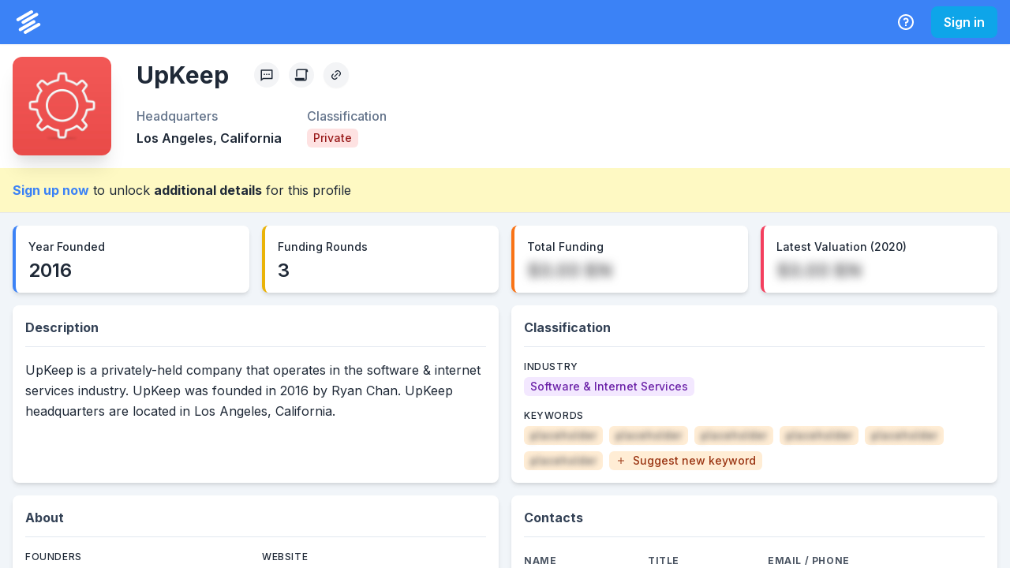

--- FILE ---
content_type: text/html; charset=utf-8
request_url: https://system.privco.com/company/upkeep_private_stock_annual_report_financials
body_size: 11334
content:
<!DOCTYPE html><html lang="en"><head><meta charSet="utf-8"/><meta name="twitter:card" content="summary_large_image"/><meta name="twitter:site" content="@PrivCo"/><meta name="twitter:creator" content="@PrivCo"/><meta property="og:type" content="website"/><meta property="og:image:width" content="1200"/><meta property="og:image:height" content="627"/><meta property="og:locale" content="en_US"/><meta property="og:site_name" content="PrivCo"/><meta name="viewport" content="width=device-width, initial-scale=1.0"/><link rel="apple-touch-icon" sizes="180x180" href="/icons/apple-touch-icon.png"/><link rel="icon" type="image/png" sizes="32x32" href="/icons/favicon-32x32.png"/><link rel="icon" type="image/png" sizes="194x194" href="/icons/favicon-194x194.png"/><link rel="icon" type="image/png" sizes="192x192" href="/icons/android-chrome-192x192.png"/><link rel="icon" type="image/png" sizes="16x16" href="/icons/favicon-16x16.png"/><link rel="manifest" href="/site.webmanifest"/><link rel="mask-icon" href="/safari-pinned-tab.svg" color="#051931"/><meta name="apple-mobile-web-app-title" content="PrivCo"/><meta name="application-name" content="PrivCo"/><meta name="msapplication-TileColor" content="#051931"/><meta name="theme-color" content="#ffffff"/><title>UpKeep Company Profile: Financials, Valuation, and Growth | PrivCo</title><meta name="robots" content="index,follow"/><meta name="description" content="UpKeep is a privately-held company that operates in the software &amp; internet services industry. UpKeep was founded in 2016 by Ryan Chan. UpKeep headquarters are located in Los Angeles, California."/><meta property="og:title" content="UpKeep Company Profile: Financials, Valuation, and Growth"/><meta property="og:description" content="UpKeep is a privately-held company that operates in the software &amp; internet services industry. UpKeep was founded in 2016 by Ryan Chan. UpKeep headquarters are located in Los Angeles, California."/><meta property="og:url" content="https://system.privco.com/company/upkeep_private_stock_annual_report_financials"/><meta property="og:image" content="/api/og?type=company&amp;name=UpKeep&amp;imageUrl=https%3A%2F%2Fimages.privco.com%2Fproduction%2F4e764ef0b515bc567c5ebf4fbb38b7b4.jpg"/><meta property="og:image:alt" content="UpKeep"/><link rel="canonical" href="https://system.privco.com/company/upkeep_private_stock_annual_report_financials"/><script type="application/ld+json">{"@context":"https://schema.org","@type":"Corporation","@id":"https://system.privco.com/company/upkeep_private_stock_annual_report_financials","url":"https://system.privco.com/company/upkeep_private_stock_annual_report_financials","logo":"https://images.privco.com/production/4e764ef0b515bc567c5ebf4fbb38b7b4.jpg","name":"UpKeep","description":"UpKeep is a privately-held company that operates in the software &amp; internet services industry. UpKeep was founded in 2016 by Ryan Chan. UpKeep headquarters are located in Los Angeles, California.","address":{"@type":"PostalAddress","addressLocality":"Los Angeles","addressRegion":"California","addressCountry":"United States"}}</script><script type="application/ld+json">{"@context":"https://schema.org","@type":"BreadcrumbList","itemListElement":[{"@type":"ListItem","position":1,"item":{"@id":"https://system.privco.com/company/upkeep_private_stock_annual_report_financials","name":"UpKeep"}}]}</script><meta name="next-head-count" content="32"/><link rel="preconnect" href="https://fonts.gstatic.com"/><link rel="stylesheet" data-href="https://fonts.googleapis.com/css2?family=Inter:wght@100;200;300;400;500;600;700;800;900&amp;display=swap"/><noscript data-n-css=""></noscript><script defer="" nomodule="" src="https://system.privco.com/_next/static/chunks/polyfills-c67a75d1b6f99dc8.js"></script><script src="https://system.privco.com/_next/static/chunks/webpack-3a651ec4403e6788.js" defer=""></script><script src="https://system.privco.com/_next/static/chunks/framework-9141d38b73bd366d.js" defer=""></script><script src="https://system.privco.com/_next/static/chunks/main-b93a3bcda36fdfee.js" defer=""></script><script src="https://system.privco.com/_next/static/chunks/pages/_app-6dd72c367afb5b6f.js" defer=""></script><script src="https://system.privco.com/_next/static/chunks/78e521c3-b6fdb4c5843c9048.js" defer=""></script><script src="https://system.privco.com/_next/static/chunks/0c428ae2-f80d7cd620e3b133.js" defer=""></script><script src="https://system.privco.com/_next/static/chunks/29107295-0fafdf3e8927f62b.js" defer=""></script><script src="https://system.privco.com/_next/static/chunks/4338-6cfd5a5458a38712.js" defer=""></script><script src="https://system.privco.com/_next/static/chunks/2346-c2635e33483cdad1.js" defer=""></script><script src="https://system.privco.com/_next/static/chunks/800-e00d81b75bb303a6.js" defer=""></script><script src="https://system.privco.com/_next/static/chunks/6905-6dcb0e58ae96b84e.js" defer=""></script><script src="https://system.privco.com/_next/static/chunks/4221-6f97c35eea9085ef.js" defer=""></script><script src="https://system.privco.com/_next/static/chunks/3072-4da9723e349dd586.js" defer=""></script><script src="https://system.privco.com/_next/static/chunks/3974-e94c3d0304d9844b.js" defer=""></script><script src="https://system.privco.com/_next/static/chunks/7190-403fade3e7ee7085.js" defer=""></script><script src="https://system.privco.com/_next/static/chunks/2991-1150eb11fef869ce.js" defer=""></script><script src="https://system.privco.com/_next/static/chunks/4883-ed840a854ab2ab7f.js" defer=""></script><script src="https://system.privco.com/_next/static/chunks/807-414293eaeff3342a.js" defer=""></script><script src="https://system.privco.com/_next/static/chunks/3006-5effafc37d279b02.js" defer=""></script><script src="https://system.privco.com/_next/static/chunks/4621-6e2ffaa23e8addad.js" defer=""></script><script src="https://system.privco.com/_next/static/chunks/5613-5cee7d3e0365e5fd.js" defer=""></script><script src="https://system.privco.com/_next/static/chunks/4648-71ab1a8925bf3bea.js" defer=""></script><script src="https://system.privco.com/_next/static/chunks/6935-d91de37d941e8e75.js" defer=""></script><script src="https://system.privco.com/_next/static/chunks/pages/company/%5Bslug%5D-5ed8252342c6003f.js" defer=""></script><script src="https://system.privco.com/_next/static/dyyL1H2RvNn8aGY7Ov_Yz/_buildManifest.js" defer=""></script><script src="https://system.privco.com/_next/static/dyyL1H2RvNn8aGY7Ov_Yz/_ssgManifest.js" defer=""></script><link rel="stylesheet" href="https://fonts.googleapis.com/css2?family=Inter:wght@100;200;300;400;500;600;700;800;900&display=swap"/></head><body style="overflow:hidden"><script id="chakra-script">!(function(){try{var a=function(c){var v="(prefers-color-scheme: dark)",h=window.matchMedia(v).matches?"dark":"light",r=c==="system"?h:c,o=document.documentElement,s=document.body,l="chakra-ui-light",d="chakra-ui-dark",i=r==="dark";return s.classList.add(i?d:l),s.classList.remove(i?l:d),o.style.colorScheme=r,o.dataset.theme=r,r},n=a,m="light",e="chakra-ui-color-mode",t=localStorage.getItem(e);t?a(t):localStorage.setItem(e,a(m))}catch(a){}})();</script><div id="__next"><style data-emotion="css-global o96fi0">:host,:root,[data-theme]{--chakra-ring-inset:var(--chakra-empty,/*!*/ /*!*/);--chakra-ring-offset-width:0px;--chakra-ring-offset-color:#fff;--chakra-ring-color:rgba(66, 153, 225, 0.6);--chakra-ring-offset-shadow:0 0 #0000;--chakra-ring-shadow:0 0 #0000;--chakra-space-x-reverse:0;--chakra-space-y-reverse:0;--chakra-colors-transparent:transparent;--chakra-colors-current:currentColor;--chakra-colors-black:#000;--chakra-colors-white:#fff;--chakra-colors-whiteAlpha-50:rgba(255, 255, 255, 0.04);--chakra-colors-whiteAlpha-100:rgba(255, 255, 255, 0.06);--chakra-colors-whiteAlpha-200:rgba(255, 255, 255, 0.08);--chakra-colors-whiteAlpha-300:rgba(255, 255, 255, 0.16);--chakra-colors-whiteAlpha-400:rgba(255, 255, 255, 0.24);--chakra-colors-whiteAlpha-500:rgba(255, 255, 255, 0.36);--chakra-colors-whiteAlpha-600:rgba(255, 255, 255, 0.48);--chakra-colors-whiteAlpha-700:rgba(255, 255, 255, 0.64);--chakra-colors-whiteAlpha-800:rgba(255, 255, 255, 0.80);--chakra-colors-whiteAlpha-900:rgba(255, 255, 255, 0.92);--chakra-colors-blackAlpha-50:rgba(0, 0, 0, 0.04);--chakra-colors-blackAlpha-100:rgba(0, 0, 0, 0.06);--chakra-colors-blackAlpha-200:rgba(0, 0, 0, 0.08);--chakra-colors-blackAlpha-300:rgba(0, 0, 0, 0.16);--chakra-colors-blackAlpha-400:rgba(0, 0, 0, 0.24);--chakra-colors-blackAlpha-500:rgba(0, 0, 0, 0.36);--chakra-colors-blackAlpha-600:rgba(0, 0, 0, 0.48);--chakra-colors-blackAlpha-700:rgba(0, 0, 0, 0.64);--chakra-colors-blackAlpha-800:rgba(0, 0, 0, 0.80);--chakra-colors-blackAlpha-900:rgba(0, 0, 0, 0.92);--chakra-colors-gray-50:#f9fafb;--chakra-colors-gray-100:#f3f4f6;--chakra-colors-gray-200:#e5e7eb;--chakra-colors-gray-300:#d1d5db;--chakra-colors-gray-400:#9ca3af;--chakra-colors-gray-500:#6b7280;--chakra-colors-gray-600:#4b5563;--chakra-colors-gray-700:#374151;--chakra-colors-gray-800:#1f2937;--chakra-colors-gray-900:#111827;--chakra-colors-red-50:#fef2f2;--chakra-colors-red-100:#fee2e2;--chakra-colors-red-200:#fecaca;--chakra-colors-red-300:#fca5a5;--chakra-colors-red-400:#f87171;--chakra-colors-red-500:#ef4444;--chakra-colors-red-600:#dc2626;--chakra-colors-red-700:#b91c1c;--chakra-colors-red-800:#991b1b;--chakra-colors-red-900:#7f1d1d;--chakra-colors-orange-50:#fff7ed;--chakra-colors-orange-100:#ffedd5;--chakra-colors-orange-200:#fed7aa;--chakra-colors-orange-300:#fdba74;--chakra-colors-orange-400:#fb923c;--chakra-colors-orange-500:#f97316;--chakra-colors-orange-600:#ea580c;--chakra-colors-orange-700:#c2410c;--chakra-colors-orange-800:#9a3412;--chakra-colors-orange-900:#7c2d12;--chakra-colors-yellow-50:#fefce8;--chakra-colors-yellow-100:#fef9c3;--chakra-colors-yellow-200:#fef08a;--chakra-colors-yellow-300:#fde047;--chakra-colors-yellow-400:#facc15;--chakra-colors-yellow-500:#eab308;--chakra-colors-yellow-600:#ca8a04;--chakra-colors-yellow-700:#a16207;--chakra-colors-yellow-800:#854d0e;--chakra-colors-yellow-900:#713f12;--chakra-colors-green-50:#f0fdf4;--chakra-colors-green-100:#dcfce7;--chakra-colors-green-200:#bbf7d0;--chakra-colors-green-300:#86efac;--chakra-colors-green-400:#4ade80;--chakra-colors-green-500:#22c55e;--chakra-colors-green-600:#16a34a;--chakra-colors-green-700:#15803d;--chakra-colors-green-800:#166534;--chakra-colors-green-900:#14532d;--chakra-colors-teal-50:#f0fdfa;--chakra-colors-teal-100:#ccfbf1;--chakra-colors-teal-200:#99f6e4;--chakra-colors-teal-300:#5eead4;--chakra-colors-teal-400:#2dd4bf;--chakra-colors-teal-500:#14b8a6;--chakra-colors-teal-600:#0d9488;--chakra-colors-teal-700:#0f766e;--chakra-colors-teal-800:#115e59;--chakra-colors-teal-900:#134e4a;--chakra-colors-blue-50:#eff6ff;--chakra-colors-blue-100:#dbeafe;--chakra-colors-blue-200:#bfdbfe;--chakra-colors-blue-300:#93c5fd;--chakra-colors-blue-400:#60a5fa;--chakra-colors-blue-500:#3b82f6;--chakra-colors-blue-600:#2563eb;--chakra-colors-blue-700:#1d4ed8;--chakra-colors-blue-800:#1e40af;--chakra-colors-blue-900:#1e3a8a;--chakra-colors-cyan-50:#ecfeff;--chakra-colors-cyan-100:#cffafe;--chakra-colors-cyan-200:#a5f3fc;--chakra-colors-cyan-300:#67e8f9;--chakra-colors-cyan-400:#22d3ee;--chakra-colors-cyan-500:#06b6d4;--chakra-colors-cyan-600:#0891b2;--chakra-colors-cyan-700:#0e7490;--chakra-colors-cyan-800:#155e75;--chakra-colors-cyan-900:#164e63;--chakra-colors-purple-50:#faf5ff;--chakra-colors-purple-100:#f3e8ff;--chakra-colors-purple-200:#e9d5ff;--chakra-colors-purple-300:#d8b4fe;--chakra-colors-purple-400:#c084fc;--chakra-colors-purple-500:#a855f7;--chakra-colors-purple-600:#9333ea;--chakra-colors-purple-700:#7e22ce;--chakra-colors-purple-800:#6b21a8;--chakra-colors-purple-900:#581c87;--chakra-colors-pink-50:#fdf2f8;--chakra-colors-pink-100:#fce7f3;--chakra-colors-pink-200:#fbcfe8;--chakra-colors-pink-300:#f9a8d4;--chakra-colors-pink-400:#f472b6;--chakra-colors-pink-500:#ec4899;--chakra-colors-pink-600:#db2777;--chakra-colors-pink-700:#be185d;--chakra-colors-pink-800:#9d174d;--chakra-colors-pink-900:#831843;--chakra-colors-linkedin-50:#E8F4F9;--chakra-colors-linkedin-100:#CFEDFB;--chakra-colors-linkedin-200:#9BDAF3;--chakra-colors-linkedin-300:#68C7EC;--chakra-colors-linkedin-400:#34B3E4;--chakra-colors-linkedin-500:#00A0DC;--chakra-colors-linkedin-600:#008CC9;--chakra-colors-linkedin-700:#0077B5;--chakra-colors-linkedin-800:#005E93;--chakra-colors-linkedin-900:#004471;--chakra-colors-facebook-50:#E8F4F9;--chakra-colors-facebook-100:#D9DEE9;--chakra-colors-facebook-200:#B7C2DA;--chakra-colors-facebook-300:#6482C0;--chakra-colors-facebook-400:#4267B2;--chakra-colors-facebook-500:#385898;--chakra-colors-facebook-600:#314E89;--chakra-colors-facebook-700:#29487D;--chakra-colors-facebook-800:#223B67;--chakra-colors-facebook-900:#1E355B;--chakra-colors-messenger-50:#D0E6FF;--chakra-colors-messenger-100:#B9DAFF;--chakra-colors-messenger-200:#A2CDFF;--chakra-colors-messenger-300:#7AB8FF;--chakra-colors-messenger-400:#2E90FF;--chakra-colors-messenger-500:#0078FF;--chakra-colors-messenger-600:#0063D1;--chakra-colors-messenger-700:#0052AC;--chakra-colors-messenger-800:#003C7E;--chakra-colors-messenger-900:#002C5C;--chakra-colors-whatsapp-50:#dffeec;--chakra-colors-whatsapp-100:#b9f5d0;--chakra-colors-whatsapp-200:#90edb3;--chakra-colors-whatsapp-300:#65e495;--chakra-colors-whatsapp-400:#3cdd78;--chakra-colors-whatsapp-500:#22c35e;--chakra-colors-whatsapp-600:#179848;--chakra-colors-whatsapp-700:#0c6c33;--chakra-colors-whatsapp-800:#01421c;--chakra-colors-whatsapp-900:#001803;--chakra-colors-twitter-50:#E5F4FD;--chakra-colors-twitter-100:#C8E9FB;--chakra-colors-twitter-200:#A8DCFA;--chakra-colors-twitter-300:#83CDF7;--chakra-colors-twitter-400:#57BBF5;--chakra-colors-twitter-500:#1DA1F2;--chakra-colors-twitter-600:#1A94DA;--chakra-colors-twitter-700:#1681BF;--chakra-colors-twitter-800:#136B9E;--chakra-colors-twitter-900:#0D4D71;--chakra-colors-telegram-50:#E3F2F9;--chakra-colors-telegram-100:#C5E4F3;--chakra-colors-telegram-200:#A2D4EC;--chakra-colors-telegram-300:#7AC1E4;--chakra-colors-telegram-400:#47A9DA;--chakra-colors-telegram-500:#0088CC;--chakra-colors-telegram-600:#007AB8;--chakra-colors-telegram-700:#006BA1;--chakra-colors-telegram-800:#005885;--chakra-colors-telegram-900:#003F5E;--chakra-colors-slate-50:#f8fafc;--chakra-colors-slate-100:#f1f5f9;--chakra-colors-slate-200:#e2e8f0;--chakra-colors-slate-300:#cbd5e1;--chakra-colors-slate-400:#94a3b8;--chakra-colors-slate-500:#64748b;--chakra-colors-slate-600:#475569;--chakra-colors-slate-700:#334155;--chakra-colors-slate-800:#1e293b;--chakra-colors-slate-900:#0f172a;--chakra-colors-zinc-50:#fafafa;--chakra-colors-zinc-100:#f4f4f5;--chakra-colors-zinc-200:#e4e4e7;--chakra-colors-zinc-300:#d4d4d8;--chakra-colors-zinc-400:#a1a1aa;--chakra-colors-zinc-500:#71717a;--chakra-colors-zinc-600:#52525b;--chakra-colors-zinc-700:#3f3f46;--chakra-colors-zinc-800:#27272a;--chakra-colors-zinc-900:#18181b;--chakra-colors-neutral-50:#fafafa;--chakra-colors-neutral-100:#f5f5f5;--chakra-colors-neutral-200:#e5e5e5;--chakra-colors-neutral-300:#d4d4d4;--chakra-colors-neutral-400:#a3a3a3;--chakra-colors-neutral-500:#737373;--chakra-colors-neutral-600:#525252;--chakra-colors-neutral-700:#404040;--chakra-colors-neutral-800:#262626;--chakra-colors-neutral-900:#171717;--chakra-colors-stone-50:#fafaf9;--chakra-colors-stone-100:#f5f5f4;--chakra-colors-stone-200:#e7e5e4;--chakra-colors-stone-300:#d6d3d1;--chakra-colors-stone-400:#a8a29e;--chakra-colors-stone-500:#78716c;--chakra-colors-stone-600:#57534e;--chakra-colors-stone-700:#44403c;--chakra-colors-stone-800:#292524;--chakra-colors-stone-900:#1c1917;--chakra-colors-amber-50:#fffbeb;--chakra-colors-amber-100:#fef3c7;--chakra-colors-amber-200:#fde68a;--chakra-colors-amber-300:#fcd34d;--chakra-colors-amber-400:#fbbf24;--chakra-colors-amber-500:#f59e0b;--chakra-colors-amber-600:#d97706;--chakra-colors-amber-700:#b45309;--chakra-colors-amber-800:#92400e;--chakra-colors-amber-900:#78350f;--chakra-colors-lime-50:#f7fee7;--chakra-colors-lime-100:#ecfccb;--chakra-colors-lime-200:#d9f99d;--chakra-colors-lime-300:#bef264;--chakra-colors-lime-400:#a3e635;--chakra-colors-lime-500:#84cc16;--chakra-colors-lime-600:#65a30d;--chakra-colors-lime-700:#4d7c0f;--chakra-colors-lime-800:#3f6212;--chakra-colors-lime-900:#365314;--chakra-colors-emerald-50:#ecfdf5;--chakra-colors-emerald-100:#d1fae5;--chakra-colors-emerald-200:#a7f3d0;--chakra-colors-emerald-300:#6ee7b7;--chakra-colors-emerald-400:#34d399;--chakra-colors-emerald-500:#10b981;--chakra-colors-emerald-600:#059669;--chakra-colors-emerald-700:#047857;--chakra-colors-emerald-800:#065f46;--chakra-colors-emerald-900:#064e3b;--chakra-colors-sky-50:#f0f9ff;--chakra-colors-sky-100:#e0f2fe;--chakra-colors-sky-200:#bae6fd;--chakra-colors-sky-300:#7dd3fc;--chakra-colors-sky-400:#38bdf8;--chakra-colors-sky-500:#0ea5e9;--chakra-colors-sky-600:#0284c7;--chakra-colors-sky-700:#0369a1;--chakra-colors-sky-800:#075985;--chakra-colors-sky-900:#0c4a6e;--chakra-colors-indigo-50:#eef2ff;--chakra-colors-indigo-100:#e0e7ff;--chakra-colors-indigo-200:#c7d2fe;--chakra-colors-indigo-300:#a5b4fc;--chakra-colors-indigo-400:#818cf8;--chakra-colors-indigo-500:#6366f1;--chakra-colors-indigo-600:#4f46e5;--chakra-colors-indigo-700:#4338ca;--chakra-colors-indigo-800:#3730a3;--chakra-colors-indigo-900:#312e81;--chakra-colors-violet-50:#f5f3ff;--chakra-colors-violet-100:#ede9fe;--chakra-colors-violet-200:#ddd6fe;--chakra-colors-violet-300:#c4b5fd;--chakra-colors-violet-400:#a78bfa;--chakra-colors-violet-500:#8b5cf6;--chakra-colors-violet-600:#7c3aed;--chakra-colors-violet-700:#6d28d9;--chakra-colors-violet-800:#5b21b6;--chakra-colors-violet-900:#4c1d95;--chakra-colors-fuchsia-50:#fdf4ff;--chakra-colors-fuchsia-100:#fae8ff;--chakra-colors-fuchsia-200:#f5d0fe;--chakra-colors-fuchsia-300:#f0abfc;--chakra-colors-fuchsia-400:#e879f9;--chakra-colors-fuchsia-500:#d946ef;--chakra-colors-fuchsia-600:#c026d3;--chakra-colors-fuchsia-700:#a21caf;--chakra-colors-fuchsia-800:#86198f;--chakra-colors-fuchsia-900:#701a75;--chakra-colors-rose-50:#fff1f2;--chakra-colors-rose-100:#ffe4e6;--chakra-colors-rose-200:#fecdd3;--chakra-colors-rose-300:#fda4af;--chakra-colors-rose-400:#fb7185;--chakra-colors-rose-500:#f43f5e;--chakra-colors-rose-600:#e11d48;--chakra-colors-rose-700:#be123c;--chakra-colors-rose-800:#9f1239;--chakra-colors-rose-900:#881337;--chakra-borders-none:0;--chakra-borders-1px:1px solid;--chakra-borders-2px:2px solid;--chakra-borders-4px:4px solid;--chakra-borders-8px:8px solid;--chakra-fonts-heading:Inter,sans-serif;--chakra-fonts-body:Inter,sans-serif;--chakra-fonts-mono:Menlo,monospace;--chakra-fontSizes-3xs:0.45rem;--chakra-fontSizes-2xs:0.625rem;--chakra-fontSizes-xs:0.75rem;--chakra-fontSizes-sm:0.875rem;--chakra-fontSizes-md:1rem;--chakra-fontSizes-lg:1.125rem;--chakra-fontSizes-xl:1.25rem;--chakra-fontSizes-2xl:1.5rem;--chakra-fontSizes-3xl:1.875rem;--chakra-fontSizes-4xl:2.25rem;--chakra-fontSizes-5xl:3rem;--chakra-fontSizes-6xl:3.75rem;--chakra-fontSizes-7xl:4.5rem;--chakra-fontSizes-8xl:6rem;--chakra-fontSizes-9xl:8rem;--chakra-fontWeights-hairline:100;--chakra-fontWeights-thin:200;--chakra-fontWeights-light:300;--chakra-fontWeights-normal:400;--chakra-fontWeights-medium:500;--chakra-fontWeights-semibold:600;--chakra-fontWeights-bold:700;--chakra-fontWeights-extrabold:800;--chakra-fontWeights-black:900;--chakra-letterSpacings-tighter:-0.05em;--chakra-letterSpacings-tight:-0.025em;--chakra-letterSpacings-normal:0;--chakra-letterSpacings-wide:0.025em;--chakra-letterSpacings-wider:0.05em;--chakra-letterSpacings-widest:0.1em;--chakra-lineHeights-3:.75rem;--chakra-lineHeights-4:1rem;--chakra-lineHeights-5:1.25rem;--chakra-lineHeights-6:1.5rem;--chakra-lineHeights-7:1.75rem;--chakra-lineHeights-8:2rem;--chakra-lineHeights-9:2.25rem;--chakra-lineHeights-10:2.5rem;--chakra-lineHeights-normal:normal;--chakra-lineHeights-none:1;--chakra-lineHeights-shorter:1.25;--chakra-lineHeights-short:1.375;--chakra-lineHeights-base:1.5;--chakra-lineHeights-tall:1.625;--chakra-lineHeights-taller:2;--chakra-radii-none:0;--chakra-radii-sm:0.125rem;--chakra-radii-base:0.25rem;--chakra-radii-md:0.375rem;--chakra-radii-lg:0.5rem;--chakra-radii-xl:0.75rem;--chakra-radii-2xl:1rem;--chakra-radii-3xl:1.5rem;--chakra-radii-full:9999px;--chakra-space-1:0.25rem;--chakra-space-2:0.5rem;--chakra-space-3:0.75rem;--chakra-space-4:1rem;--chakra-space-5:1.25rem;--chakra-space-6:1.5rem;--chakra-space-7:1.75rem;--chakra-space-8:2rem;--chakra-space-9:2.25rem;--chakra-space-10:2.5rem;--chakra-space-12:3rem;--chakra-space-14:3.5rem;--chakra-space-16:4rem;--chakra-space-20:5rem;--chakra-space-24:6rem;--chakra-space-28:7rem;--chakra-space-32:8rem;--chakra-space-36:9rem;--chakra-space-40:10rem;--chakra-space-44:11rem;--chakra-space-48:12rem;--chakra-space-52:13rem;--chakra-space-56:14rem;--chakra-space-60:15rem;--chakra-space-64:16rem;--chakra-space-72:18rem;--chakra-space-80:20rem;--chakra-space-96:24rem;--chakra-space-px:1px;--chakra-space-0-5:0.125rem;--chakra-space-1-5:0.375rem;--chakra-space-2-5:0.625rem;--chakra-space-3-5:0.875rem;--chakra-shadows-xs:0 0 0 1px rgba(0, 0, 0, 0.05);--chakra-shadows-sm:0 1px 2px 0 rgba(0, 0, 0, 0.05);--chakra-shadows-base:0 1px 3px 0 rgba(0, 0, 0, 0.1),0 1px 2px 0 rgba(0, 0, 0, 0.06);--chakra-shadows-md:0 4px 6px -1px rgba(0, 0, 0, 0.1),0 2px 4px -1px rgba(0, 0, 0, 0.06);--chakra-shadows-lg:0 10px 15px -3px rgba(0, 0, 0, 0.1),0 4px 6px -2px rgba(0, 0, 0, 0.05);--chakra-shadows-xl:0 20px 25px -5px rgba(0, 0, 0, 0.1),0 10px 10px -5px rgba(0, 0, 0, 0.04);--chakra-shadows-2xl:0 25px 50px -12px rgba(0, 0, 0, 0.25);--chakra-shadows-outline:0 0 0 3px rgba(66, 153, 225, 0.6);--chakra-shadows-inner:inset 0 2px 4px 0 rgba(0,0,0,0.06);--chakra-shadows-none:none;--chakra-shadows-dark-lg:rgba(0, 0, 0, 0.1) 0px 0px 0px 1px,rgba(0, 0, 0, 0.2) 0px 5px 10px,rgba(0, 0, 0, 0.4) 0px 15px 40px;--chakra-shadows-outline-light:0 0 0 3px rgba(147, 197, 253, 0.6);--chakra-sizes-1:0.25rem;--chakra-sizes-2:0.5rem;--chakra-sizes-3:0.75rem;--chakra-sizes-4:1rem;--chakra-sizes-5:1.25rem;--chakra-sizes-6:1.5rem;--chakra-sizes-7:1.75rem;--chakra-sizes-8:2rem;--chakra-sizes-9:2.25rem;--chakra-sizes-10:2.5rem;--chakra-sizes-12:3rem;--chakra-sizes-14:3.5rem;--chakra-sizes-16:4rem;--chakra-sizes-20:5rem;--chakra-sizes-24:6rem;--chakra-sizes-28:7rem;--chakra-sizes-32:8rem;--chakra-sizes-36:9rem;--chakra-sizes-40:10rem;--chakra-sizes-44:11rem;--chakra-sizes-48:12rem;--chakra-sizes-52:13rem;--chakra-sizes-56:14rem;--chakra-sizes-60:15rem;--chakra-sizes-64:16rem;--chakra-sizes-72:18rem;--chakra-sizes-80:20rem;--chakra-sizes-96:24rem;--chakra-sizes-px:1px;--chakra-sizes-0-5:0.125rem;--chakra-sizes-1-5:0.375rem;--chakra-sizes-2-5:0.625rem;--chakra-sizes-3-5:0.875rem;--chakra-sizes-max:max-content;--chakra-sizes-min:min-content;--chakra-sizes-full:100%;--chakra-sizes-3xs:14rem;--chakra-sizes-2xs:16rem;--chakra-sizes-xs:20rem;--chakra-sizes-sm:24rem;--chakra-sizes-md:28rem;--chakra-sizes-lg:32rem;--chakra-sizes-xl:36rem;--chakra-sizes-2xl:42rem;--chakra-sizes-3xl:48rem;--chakra-sizes-4xl:56rem;--chakra-sizes-5xl:64rem;--chakra-sizes-6xl:72rem;--chakra-sizes-7xl:80rem;--chakra-sizes-8xl:90rem;--chakra-sizes-prose:60ch;--chakra-sizes-container-sm:640px;--chakra-sizes-container-md:768px;--chakra-sizes-container-lg:1024px;--chakra-sizes-container-xl:1280px;--chakra-zIndices-hide:-1;--chakra-zIndices-auto:auto;--chakra-zIndices-base:0;--chakra-zIndices-docked:10;--chakra-zIndices-dropdown:1000;--chakra-zIndices-sticky:1100;--chakra-zIndices-banner:1200;--chakra-zIndices-overlay:1300;--chakra-zIndices-modal:1400;--chakra-zIndices-popover:1500;--chakra-zIndices-skipLink:1600;--chakra-zIndices-toast:1700;--chakra-zIndices-tooltip:1800;--chakra-transition-property-common:background-color,border-color,color,fill,stroke,opacity,box-shadow,transform;--chakra-transition-property-colors:background-color,border-color,color,fill,stroke;--chakra-transition-property-dimensions:width,height;--chakra-transition-property-position:left,right,top,bottom;--chakra-transition-property-background:background-color,background-image,background-position;--chakra-transition-easing-ease-in:cubic-bezier(0.4, 0, 1, 1);--chakra-transition-easing-ease-out:cubic-bezier(0, 0, 0.2, 1);--chakra-transition-easing-ease-in-out:cubic-bezier(0.4, 0, 0.2, 1);--chakra-transition-duration-ultra-fast:50ms;--chakra-transition-duration-faster:100ms;--chakra-transition-duration-fast:150ms;--chakra-transition-duration-normal:200ms;--chakra-transition-duration-slow:300ms;--chakra-transition-duration-slower:400ms;--chakra-transition-duration-ultra-slow:500ms;--chakra-blur-none:0;--chakra-blur-sm:4px;--chakra-blur-base:8px;--chakra-blur-md:12px;--chakra-blur-lg:16px;--chakra-blur-xl:24px;--chakra-blur-2xl:40px;--chakra-blur-3xl:64px;--chakra-breakpoints-base:0em;--chakra-breakpoints-sm:30em;--chakra-breakpoints-md:48em;--chakra-breakpoints-lg:62em;--chakra-breakpoints-xl:80em;--chakra-breakpoints-2xl:96em;}.chakra-ui-light :host:not([data-theme]),.chakra-ui-light :root:not([data-theme]),.chakra-ui-light [data-theme]:not([data-theme]),[data-theme=light] :host:not([data-theme]),[data-theme=light] :root:not([data-theme]),[data-theme=light] [data-theme]:not([data-theme]),:host[data-theme=light],:root[data-theme=light],[data-theme][data-theme=light]{--chakra-colors-chakra-body-text:var(--chakra-colors-gray-800);--chakra-colors-chakra-body-bg:var(--chakra-colors-white);--chakra-colors-chakra-border-color:var(--chakra-colors-gray-200);--chakra-colors-chakra-subtle-bg:var(--chakra-colors-gray-100);--chakra-colors-chakra-placeholder-color:var(--chakra-colors-gray-500);}.chakra-ui-dark :host:not([data-theme]),.chakra-ui-dark :root:not([data-theme]),.chakra-ui-dark [data-theme]:not([data-theme]),[data-theme=dark] :host:not([data-theme]),[data-theme=dark] :root:not([data-theme]),[data-theme=dark] [data-theme]:not([data-theme]),:host[data-theme=dark],:root[data-theme=dark],[data-theme][data-theme=dark]{--chakra-colors-chakra-body-text:var(--chakra-colors-whiteAlpha-900);--chakra-colors-chakra-body-bg:var(--chakra-colors-gray-800);--chakra-colors-chakra-border-color:var(--chakra-colors-whiteAlpha-300);--chakra-colors-chakra-subtle-bg:var(--chakra-colors-gray-700);--chakra-colors-chakra-placeholder-color:var(--chakra-colors-whiteAlpha-400);}</style><style data-emotion="css-global 3kbdol">html{line-height:1.5;-webkit-text-size-adjust:100%;font-family:system-ui,sans-serif;-webkit-font-smoothing:antialiased;text-rendering:optimizeLegibility;-moz-osx-font-smoothing:grayscale;touch-action:manipulation;}body{position:relative;min-height:100%;font-feature-settings:'kern';}*,*::before,*::after{border-width:0;border-style:solid;box-sizing:border-box;}main{display:block;}hr{border-top-width:1px;box-sizing:content-box;height:0;overflow:visible;}pre,code,kbd,samp{font-family:SFMono-Regular,Menlo,Monaco,Consolas,monospace;font-size:1em;}a{background-color:transparent;color:inherit;-webkit-text-decoration:inherit;text-decoration:inherit;}abbr[title]{border-bottom:none;-webkit-text-decoration:underline;text-decoration:underline;-webkit-text-decoration:underline dotted;-webkit-text-decoration:underline dotted;text-decoration:underline dotted;}b,strong{font-weight:bold;}small{font-size:80%;}sub,sup{font-size:75%;line-height:0;position:relative;vertical-align:baseline;}sub{bottom:-0.25em;}sup{top:-0.5em;}img{border-style:none;}button,input,optgroup,select,textarea{font-family:inherit;font-size:100%;line-height:1.15;margin:0;}button,input{overflow:visible;}button,select{text-transform:none;}button::-moz-focus-inner,[type="button"]::-moz-focus-inner,[type="reset"]::-moz-focus-inner,[type="submit"]::-moz-focus-inner{border-style:none;padding:0;}fieldset{padding:0.35em 0.75em 0.625em;}legend{box-sizing:border-box;color:inherit;display:table;max-width:100%;padding:0;white-space:normal;}progress{vertical-align:baseline;}textarea{overflow:auto;}[type="checkbox"],[type="radio"]{box-sizing:border-box;padding:0;}[type="number"]::-webkit-inner-spin-button,[type="number"]::-webkit-outer-spin-button{-webkit-appearance:none!important;}input[type="number"]{-moz-appearance:textfield;}[type="search"]{-webkit-appearance:textfield;outline-offset:-2px;}[type="search"]::-webkit-search-decoration{-webkit-appearance:none!important;}::-webkit-file-upload-button{-webkit-appearance:button;font:inherit;}details{display:block;}summary{display:-webkit-box;display:-webkit-list-item;display:-ms-list-itembox;display:list-item;}template{display:none;}[hidden]{display:none!important;}body,blockquote,dl,dd,h1,h2,h3,h4,h5,h6,hr,figure,p,pre{margin:0;}button{background:transparent;padding:0;}fieldset{margin:0;padding:0;}ol,ul{margin:0;padding:0;}textarea{resize:vertical;}button,[role="button"]{cursor:pointer;}button::-moz-focus-inner{border:0!important;}table{border-collapse:collapse;}h1,h2,h3,h4,h5,h6{font-size:inherit;font-weight:inherit;}button,input,optgroup,select,textarea{padding:0;line-height:inherit;color:inherit;}img,svg,video,canvas,audio,iframe,embed,object{display:block;}img,video{max-width:100%;height:auto;}[data-js-focus-visible] :focus:not([data-focus-visible-added]):not([data-focus-visible-disabled]){outline:none;box-shadow:none;}select::-ms-expand{display:none;}:root{--chakra-vh:100vh;}@supports (height: -webkit-fill-available){:root{--chakra-vh:-webkit-fill-available;}}@supports (height: -moz-fill-available){:root{--chakra-vh:-moz-fill-available;}}@supports (height: 100dvh){:root{--chakra-vh:100dvh;}}</style><style data-emotion="css-global dejr9z">body{font-family:var(--chakra-fonts-body);color:var(--chakra-colors-chakra-body-text);background:var(--chakra-colors-chakra-body-bg);transition-property:background-color;transition-duration:var(--chakra-transition-duration-normal);line-height:var(--chakra-lineHeights-base);}*::-webkit-input-placeholder{color:var(--chakra-colors-chakra-placeholder-color);}*::-moz-placeholder{color:var(--chakra-colors-chakra-placeholder-color);}*:-ms-input-placeholder{color:var(--chakra-colors-chakra-placeholder-color);}*::placeholder{color:var(--chakra-colors-chakra-placeholder-color);}*,*::before,::after{border-color:var(--chakra-colors-chakra-border-color);word-wrap:break-word;}html,body,#__next{height:100%;width:100%;overflow:hidden;}.mapboxgl-ctrl-attrib-button{display:none;}.card-table-body .card-tr:hover td{background:var(--chakra-colors-blue-50);}input[type='search']::-webkit-input-placeholder{text-overflow:ellipsis;}input[type='search']::-moz-placeholder{text-overflow:ellipsis;}input[type='search']:-ms-input-placeholder{text-overflow:ellipsis;}input[type='search'][placeholder],input[type='search']::placeholder{text-overflow:ellipsis;}input[type='search']::-webkit-search-decoration{-webkit-appearance:none;}input[type='search']::-webkit-search-results-button{-webkit-appearance:none;}input[type='search']::-webkit-search-results-decoration{-webkit-appearance:none;}input[type='search']::-webkit-search-cancel-button{-webkit-appearance:none;cursor:pointer;height:14px;width:14px;background-image:url('/icons/clear-input-icon.svg');}</style><style data-emotion="css 1818ing">.css-1818ing{display:grid;grid-gap:0px;grid-template-rows:56px 1fr;grid-template-columns:1fr;height:100%;overflow:hidden;}</style><div class="app-layout css-1818ing"><style data-emotion="css 1lj09wf">.css-1lj09wf{display:-webkit-box;display:-webkit-flex;display:-ms-flexbox;display:flex;-webkit-align-items:center;-webkit-box-align:center;-ms-flex-align:center;align-items:center;-webkit-flex-direction:row;-ms-flex-direction:row;flex-direction:row;background:var(--chakra-colors-blue-500);box-shadow:var(--chakra-shadows-sm);z-index:5;-webkit-padding-start:var(--chakra-space-2);padding-inline-start:var(--chakra-space-2);-webkit-padding-end:var(--chakra-space-2);padding-inline-end:var(--chakra-space-2);}.css-1lj09wf>*:not(style)~*:not(style){margin-top:0px;-webkit-margin-end:0px;margin-inline-end:0px;margin-bottom:0px;-webkit-margin-start:var(--chakra-space-2);margin-inline-start:var(--chakra-space-2);}@media screen and (min-width: 30em){.css-1lj09wf>*:not(style)~*:not(style){-webkit-margin-start:var(--chakra-space-3);margin-inline-start:var(--chakra-space-3);}}@media screen and (min-width: 30em){.css-1lj09wf{-webkit-padding-start:var(--chakra-space-2);padding-inline-start:var(--chakra-space-2);-webkit-padding-end:var(--chakra-space-2);padding-inline-end:var(--chakra-space-2);}}@media screen and (min-width: 48em){.css-1lj09wf{-webkit-padding-start:var(--chakra-space-4);padding-inline-start:var(--chakra-space-4);-webkit-padding-end:var(--chakra-space-4);padding-inline-end:var(--chakra-space-4);}}</style><header class="chakra-stack css-1lj09wf" data-cy="app-header"><style data-emotion="css feql6b">.css-feql6b{display:-webkit-box;display:-webkit-flex;display:-ms-flexbox;display:flex;-webkit-align-items:center;-webkit-box-align:center;-ms-flex-align:center;align-items:center;-webkit-box-pack:center;-ms-flex-pack:center;-webkit-justify-content:center;justify-content:center;height:var(--chakra-sizes-10);width:var(--chakra-sizes-10);outline:2px solid transparent;outline-offset:2px;border-radius:var(--chakra-radii-md);-webkit-transition:0.2s all;transition:0.2s all;-webkit-flex:0 0 auto;-ms-flex:0 0 auto;flex:0 0 auto;}.css-feql6b:hover,.css-feql6b[data-hover]{background:var(--chakra-colors-blackAlpha-300);}.css-feql6b:active,.css-feql6b[data-active]{background:var(--chakra-colors-blackAlpha-400);}.css-feql6b:focus,.css-feql6b[data-focus]{box-shadow:var(--chakra-shadows-outline-light);}</style><a aria-label="PrivCo Home" class="css-feql6b" href="/"><style data-emotion="css 1qqs3lu">.css-1qqs3lu{display:inline-block;line-height:1em;-webkit-flex-shrink:0;-ms-flex-negative:0;flex-shrink:0;color:var(--chakra-colors-white);vertical-align:middle;fill:currentColor;height:var(--chakra-sizes-8);width:var(--chakra-sizes-8);}</style><svg viewBox="0 0 254 251" focusable="false" class="chakra-icon css-1qqs3lu"><title>PrivCo Logo</title><path d="M150.102 8.282L14.187 86.752c-7.81 4.51-10.487 14.495-5.98 22.303 4.509 7.808 14.495 10.482 22.305 5.973l135.915-78.47c7.81-4.51 10.487-14.495 5.979-22.303-4.508-7.808-14.494-10.482-22.304-5.973zM202.096 34.76L66.182 113.228c-7.81 4.51-10.488 14.495-5.98 22.303 4.509 7.808 14.495 10.482 22.305 5.973l135.914-78.47c7.811-4.51 10.488-14.495 5.98-22.303-4.508-7.808-14.494-10.482-22.305-5.973zM173.3 107.892l-135.914 78.47c-7.81 4.509-10.488 14.494-5.98 22.303 4.508 7.808 14.494 10.482 22.305 5.972l135.914-78.47c7.81-4.509 10.487-14.494 5.979-22.302-4.508-7.809-14.494-10.483-22.304-5.973zM223.499 135.406l-135.914 78.47c-7.81 4.509-10.487 14.495-5.98 22.303 4.508 7.808 14.495 10.482 22.305 5.973l135.914-78.47c7.811-4.51 10.488-14.495 5.98-22.303-4.508-7.808-14.494-10.482-22.305-5.973z"></path></svg></a><style data-emotion="css jm44kl">.css-jm44kl{-webkit-flex:1;-ms-flex:1;flex:1;justify-self:stretch;-webkit-align-self:stretch;-ms-flex-item-align:stretch;align-self:stretch;margin:0!important;}</style><div class="css-jm44kl"></div><style data-emotion="css 129t84s">.css-129t84s{display:-webkit-box;display:-webkit-flex;display:-ms-flexbox;display:flex;-webkit-align-items:center;-webkit-box-align:center;-ms-flex-align:center;align-items:center;-webkit-box-pack:center;-ms-flex-pack:center;-webkit-justify-content:center;justify-content:center;height:40px;width:40px;border-radius:var(--chakra-radii-md);margin-left:var(--chakra-space-2);-webkit-flex:0 0 auto;-ms-flex:0 0 auto;flex:0 0 auto;outline:2px solid transparent;outline-offset:2px;}.css-129t84s:focus,.css-129t84s[data-focus]{box-shadow:var(--chakra-shadows-outline-light);background:var(--chakra-colors-blue-600);}</style><button role="button" aria-label="Open Menu" class="css-129t84s"><style data-emotion="css 59v47b">.css-59v47b{display:inline-block;line-height:1em;-webkit-flex-shrink:0;-ms-flex-negative:0;flex-shrink:0;color:var(--chakra-colors-white);height:32px;width:32px;}</style><svg stroke="currentColor" fill="currentColor" stroke-width="0" viewBox="0 0 24 24" focusable="false" class="chakra-icon css-59v47b" height="1em" width="1em" xmlns="http://www.w3.org/2000/svg"><g><path fill="none" d="M0 0h24v24H0z"></path><path d="M3 4h18v2H3V4zm0 7h18v2H3v-2zm0 7h18v2H3v-2z"></path></g></svg></button></header><style data-emotion="css tlestj">.css-tlestj{background:var(--chakra-colors-slate-100);overflow:auto;}</style><main class="css-tlestj"><style data-emotion="css 4k0u58">.css-4k0u58{background:var(--chakra-colors-white);-webkit-flex-direction:column;-ms-flex-direction:column;flex-direction:column;height:100%;overflow-y:auto;}</style><style data-emotion="css 89eza5">.css-89eza5{display:-webkit-box;display:-webkit-flex;display:-ms-flexbox;display:flex;background:var(--chakra-colors-white);-webkit-flex-direction:column;-ms-flex-direction:column;flex-direction:column;height:100%;overflow-y:auto;}</style><div class="css-89eza5"><header class="css-0"><style data-emotion="css lyimn6">.css-lyimn6{width:100%;-webkit-margin-start:auto;margin-inline-start:auto;-webkit-margin-end:auto;margin-inline-end:auto;-webkit-padding-start:var(--chakra-space-4);padding-inline-start:var(--chakra-space-4);-webkit-padding-end:var(--chakra-space-4);padding-inline-end:var(--chakra-space-4);max-width:var(--chakra-sizes-8xl);}</style><div class="chakra-container css-lyimn6"><style data-emotion="css 1te0zdz">.css-1te0zdz{display:grid;grid-template-areas:"logo name" "stats stats";grid-row-gap:var(--chakra-space-4);grid-column-gap:var(--chakra-space-8);grid-template-columns:auto 1fr;width:100%;padding-top:var(--chakra-space-4);padding-bottom:var(--chakra-space-4);}@media screen and (min-width: 30em){.css-1te0zdz{grid-template-areas:"logo name" "logo stats";}}</style><div class="css-1te0zdz"><style data-emotion="css 1o8lkyg">.css-1o8lkyg{grid-area:logo;position:relative;height:100px;width:100px;border-radius:var(--chakra-radii-lg);overflow:hidden;box-shadow:var(--chakra-shadows-xl);z-index:4;-webkit-flex-shrink:0;-ms-flex-negative:0;flex-shrink:0;}@media screen and (min-width: 30em){.css-1o8lkyg{height:125px;width:125px;border-radius:var(--chakra-radii-xl);}}</style><div role="group" class="css-1o8lkyg"><style data-emotion="css 1uds6oo">.css-1uds6oo{height:100%;width:100%;position:relative;}</style><div class="css-1uds6oo"><style data-emotion="css 6cnn7x">.css-6cnn7x{object-fit:fill;}</style><img alt="UpKeep logo" src="https://images.privco.com/production/4e764ef0b515bc567c5ebf4fbb38b7b4.jpg" class="chakra-image css-6cnn7x"/></div></div><style data-emotion="css ao3zye">.css-ao3zye{display:-webkit-box;display:-webkit-flex;display:-ms-flexbox;display:flex;-webkit-align-items:start;-webkit-box-align:start;-ms-flex-align:start;align-items:start;-webkit-flex-direction:column;-ms-flex-direction:column;flex-direction:column;grid-area:name;max-width:100%;}.css-ao3zye>*:not(style)~*:not(style){margin-top:var(--chakra-space-4);-webkit-margin-end:0px;margin-inline-end:0px;margin-bottom:0px;-webkit-margin-start:0px;margin-inline-start:0px;}@media screen and (min-width: 30em){.css-ao3zye>*:not(style)~*:not(style){margin-top:var(--chakra-space-8);}}@media screen and (min-width: 30em){.css-ao3zye{-webkit-align-items:center;-webkit-box-align:center;-ms-flex-align:center;align-items:center;-webkit-flex-direction:row;-ms-flex-direction:row;flex-direction:row;}.css-ao3zye>*:not(style)~*:not(style){margin-top:0px;-webkit-margin-end:0px;margin-inline-end:0px;margin-bottom:0px;-webkit-margin-start:var(--chakra-space-4);margin-inline-start:var(--chakra-space-4);}@media screen and (min-width: 30em){.css-ao3zye>*:not(style)~*:not(style){-webkit-margin-start:var(--chakra-space-8);margin-inline-start:var(--chakra-space-8);}}}</style><div class="chakra-stack css-ao3zye"><style data-emotion="css 1jb3vzl">.css-1jb3vzl{font-family:var(--chakra-fonts-heading);font-weight:var(--chakra-fontWeights-bold);font-size:var(--chakra-fontSizes-2xl);line-height:1.33;}@media screen and (min-width: 48em){.css-1jb3vzl{font-size:var(--chakra-fontSizes-3xl);line-height:1.2;}}</style><h1 class="chakra-heading css-1jb3vzl">UpKeep</h1><style data-emotion="css 18clpby">.css-18clpby{display:-webkit-inline-box;display:-webkit-inline-flex;display:-ms-inline-flexbox;display:inline-flex;}.css-18clpby>*:not(style)~*:not(style){-webkit-margin-start:var(--chakra-space-3);margin-inline-start:var(--chakra-space-3);}</style><div role="group" class="chakra-button__group css-18clpby" data-orientation="horizontal"><style data-emotion="css 12ge78p">.css-12ge78p{display:-webkit-inline-box;display:-webkit-inline-flex;display:-ms-inline-flexbox;display:inline-flex;-webkit-appearance:none;-moz-appearance:none;-ms-appearance:none;appearance:none;-webkit-align-items:center;-webkit-box-align:center;-ms-flex-align:center;align-items:center;-webkit-box-pack:center;-ms-flex-pack:center;-webkit-justify-content:center;justify-content:center;-webkit-user-select:none;-moz-user-select:none;-ms-user-select:none;user-select:none;position:relative;white-space:nowrap;vertical-align:middle;outline:2px solid transparent;outline-offset:2px;line-height:1.2;border-radius:var(--chakra-radii-full);font-weight:var(--chakra-fontWeights-semibold);transition-property:var(--chakra-transition-property-common);transition-duration:var(--chakra-transition-duration-normal);-webkit-flex-shrink:0;-ms-flex-negative:0;flex-shrink:0;height:var(--chakra-sizes-8);min-width:var(--chakra-sizes-8);font-size:var(--chakra-fontSizes-sm);-webkit-padding-start:var(--chakra-space-3);padding-inline-start:var(--chakra-space-3);-webkit-padding-end:var(--chakra-space-3);padding-inline-end:var(--chakra-space-3);background:var(--chakra-colors-gray-100);padding:0px;}.css-12ge78p:focus-visible,.css-12ge78p[data-focus-visible]{box-shadow:var(--chakra-shadows-outline);}.css-12ge78p:disabled,.css-12ge78p[disabled],.css-12ge78p[aria-disabled=true],.css-12ge78p[data-disabled]{opacity:0.4;cursor:not-allowed;box-shadow:var(--chakra-shadows-none);}.css-12ge78p:hover,.css-12ge78p[data-hover]{background:var(--chakra-colors-gray-200);}.css-12ge78p:hover:disabled,.css-12ge78p[data-hover]:disabled,.css-12ge78p:hover[disabled],.css-12ge78p[data-hover][disabled],.css-12ge78p:hover[aria-disabled=true],.css-12ge78p[data-hover][aria-disabled=true],.css-12ge78p:hover[data-disabled],.css-12ge78p[data-hover][data-disabled]{background:var(--chakra-colors-gray-100);}.css-12ge78p:active,.css-12ge78p[data-active]{background:var(--chakra-colors-gray-300);}.css-12ge78p:focus,.css-12ge78p[data-focus]{z-index:1;}</style><button type="button" class="chakra-button css-12ge78p" aria-label="Profile Feedback"><svg stroke="currentColor" fill="currentColor" stroke-width="0" viewBox="0 0 24 24" aria-hidden="true" focusable="false" height="18px" width="18px" xmlns="http://www.w3.org/2000/svg"><g><path fill="none" d="M0 0h24v24H0z"></path><path d="M6.455 19L2 22.5V4a1 1 0 0 1 1-1h18a1 1 0 0 1 1 1v14a1 1 0 0 1-1 1H6.455zm-.692-2H20V5H4v13.385L5.763 17zM11 10h2v2h-2v-2zm-4 0h2v2H7v-2zm8 0h2v2h-2v-2z"></path></g></svg></button><button type="button" class="chakra-button css-12ge78p" aria-label="Create Citation"><svg stroke="currentColor" fill="currentColor" stroke-width="0" viewBox="0 0 24 24" aria-hidden="true" focusable="false" height="18px" width="18px" xmlns="http://www.w3.org/2000/svg"><g><path fill="none" d="M0 0h24v24H0z"></path><path d="M20 2a3 3 0 0 1 3 3v2h-2v12a3 3 0 0 1-3 3H4a3 3 0 0 1-3-3v-2h16v2a1 1 0 0 0 .883.993L18 20a1 1 0 0 0 .993-.883L19 19V4H6a1 1 0 0 0-.993.883L5 5v10H3V5a3 3 0 0 1 3-3h14z"></path></g></svg></button><style data-emotion="css 1iqkun8">.css-1iqkun8{display:-webkit-inline-box;display:-webkit-inline-flex;display:-ms-inline-flexbox;display:inline-flex;-webkit-appearance:none;-moz-appearance:none;-ms-appearance:none;appearance:none;-webkit-align-items:center;-webkit-box-align:center;-ms-flex-align:center;align-items:center;-webkit-box-pack:center;-ms-flex-pack:center;-webkit-justify-content:center;justify-content:center;-webkit-user-select:none;-moz-user-select:none;-ms-user-select:none;user-select:none;position:relative;white-space:nowrap;vertical-align:middle;outline:2px solid transparent;outline-offset:2px;line-height:1.2;border-radius:var(--chakra-radii-full);font-weight:var(--chakra-fontWeights-semibold);transition-property:var(--chakra-transition-property-common);transition-duration:var(--chakra-transition-duration-normal);-webkit-flex-shrink:0;-ms-flex-negative:0;flex-shrink:0;height:var(--chakra-sizes-8);min-width:var(--chakra-sizes-8);font-size:var(--chakra-fontSizes-sm);-webkit-padding-start:var(--chakra-space-3);padding-inline-start:var(--chakra-space-3);-webkit-padding-end:var(--chakra-space-3);padding-inline-end:var(--chakra-space-3);background:var(--chakra-colors-gray-100);padding:0px;box-shadow:var(--chakra-shadows-sm);}.css-1iqkun8:focus-visible,.css-1iqkun8[data-focus-visible]{box-shadow:var(--chakra-shadows-outline);}.css-1iqkun8:disabled,.css-1iqkun8[disabled],.css-1iqkun8[aria-disabled=true],.css-1iqkun8[data-disabled]{opacity:0.4;cursor:not-allowed;box-shadow:var(--chakra-shadows-none);}.css-1iqkun8:hover,.css-1iqkun8[data-hover]{background:var(--chakra-colors-gray-200);}.css-1iqkun8:hover:disabled,.css-1iqkun8[data-hover]:disabled,.css-1iqkun8:hover[disabled],.css-1iqkun8[data-hover][disabled],.css-1iqkun8:hover[aria-disabled=true],.css-1iqkun8[data-hover][aria-disabled=true],.css-1iqkun8:hover[data-disabled],.css-1iqkun8[data-hover][data-disabled]{background:var(--chakra-colors-gray-100);}.css-1iqkun8:active,.css-1iqkun8[data-active]{background:var(--chakra-colors-gray-300);}.css-1iqkun8:focus,.css-1iqkun8[data-focus]{z-index:1;}</style><button type="button" class="chakra-button css-1iqkun8" aria-label="Copy Profile Link" data-cy="copy-company-profile-link"><style data-emotion="css 1iwmn5l">.css-1iwmn5l{display:inline-block;line-height:1em;-webkit-flex-shrink:0;-ms-flex-negative:0;flex-shrink:0;color:currentColor;height:var(--chakra-sizes-4);width:var(--chakra-sizes-4);}</style><svg stroke="currentColor" fill="currentColor" stroke-width="0" viewBox="0 0 24 24" focusable="false" class="chakra-icon css-1iwmn5l" aria-hidden="true" height="1em" width="1em" xmlns="http://www.w3.org/2000/svg"><g><path fill="none" d="M0 0h24v24H0z"></path><path d="M17.657 14.828l-1.414-1.414L17.657 12A4 4 0 1 0 12 6.343l-1.414 1.414-1.414-1.414 1.414-1.414a6 6 0 0 1 8.485 8.485l-1.414 1.414zm-2.829 2.829l-1.414 1.414a6 6 0 1 1-8.485-8.485l1.414-1.414 1.414 1.414L6.343 12A4 4 0 1 0 12 17.657l1.414-1.414 1.414 1.414zm0-9.9l1.415 1.415-7.071 7.07-1.415-1.414 7.071-7.07z"></path></g></svg></button></div></div><style data-emotion="css cikwqm">.css-cikwqm{display:-webkit-box;display:-webkit-flex;display:-ms-flexbox;display:flex;-webkit-box-pack:start;-ms-flex-pack:start;-webkit-justify-content:flex-start;justify-content:flex-start;-webkit-flex-direction:column;-ms-flex-direction:column;flex-direction:column;grid-area:stats;}.css-cikwqm>*:not(style)~*:not(style){margin-top:var(--chakra-space-4);-webkit-margin-end:0px;margin-inline-end:0px;margin-bottom:0px;-webkit-margin-start:0px;margin-inline-start:0px;}@media screen and (min-width: 30em){.css-cikwqm>*:not(style)~*:not(style){margin-top:var(--chakra-space-4);}}@media screen and (min-width: 48em){.css-cikwqm>*:not(style)~*:not(style){margin-top:var(--chakra-space-8);}}@media screen and (min-width: 30em){.css-cikwqm{-webkit-flex-direction:column;-ms-flex-direction:column;flex-direction:column;}.css-cikwqm>*:not(style)~*:not(style){margin-top:var(--chakra-space-4);-webkit-margin-end:0px;margin-inline-end:0px;margin-bottom:0px;-webkit-margin-start:0px;margin-inline-start:0px;}@media screen and (min-width: 30em){.css-cikwqm>*:not(style)~*:not(style){margin-top:var(--chakra-space-4);}}@media screen and (min-width: 48em){.css-cikwqm>*:not(style)~*:not(style){margin-top:var(--chakra-space-8);}}}@media screen and (min-width: 48em){.css-cikwqm{-webkit-flex-direction:row;-ms-flex-direction:row;flex-direction:row;}.css-cikwqm>*:not(style)~*:not(style){margin-top:0px;-webkit-margin-end:0px;margin-inline-end:0px;margin-bottom:0px;-webkit-margin-start:var(--chakra-space-4);margin-inline-start:var(--chakra-space-4);}@media screen and (min-width: 30em){.css-cikwqm>*:not(style)~*:not(style){-webkit-margin-start:var(--chakra-space-4);margin-inline-start:var(--chakra-space-4);}}@media screen and (min-width: 48em){.css-cikwqm>*:not(style)~*:not(style){-webkit-margin-start:var(--chakra-space-8);margin-inline-start:var(--chakra-space-8);}}}</style><div class="chakra-stack css-cikwqm"><div class="css-0"><style data-emotion="css 1mbo1ls">.css-1mbo1ls{position:relative;-webkit-flex:1 1 0%;-ms-flex:1 1 0%;flex:1 1 0%;}</style><div class="chakra-stat css-1mbo1ls"><dl><style data-emotion="css dw7k8q">.css-dw7k8q{font-weight:var(--chakra-fontWeights-medium);color:var(--chakra-colors-slate-500);margin-bottom:var(--chakra-space-1);}</style><dt class="chakra-stat__label css-dw7k8q">Headquarters</dt><style data-emotion="css 1t2gott">.css-1t2gott{vertical-align:baseline;font-weight:var(--chakra-fontWeights-semibold);font-feature-settings:pnum;font-variant-numeric:proportional-nums;}</style><dd class="chakra-stat__number css-1t2gott">Los Angeles, California</dd></dl></div></div><div class="css-0"><div class="chakra-stat css-1mbo1ls"><dl><dt class="chakra-stat__label css-dw7k8q">Classification</dt><dd class="chakra-stat__number css-1t2gott"><style data-emotion="css gyuo5o">.css-gyuo5o{display:-webkit-inline-box;display:-webkit-inline-flex;display:-ms-inline-flexbox;display:inline-flex;vertical-align:top;-webkit-align-items:center;-webkit-box-align:center;-ms-flex-align:center;align-items:center;max-width:100%;font-weight:var(--chakra-fontWeights-medium);line-height:1.2;outline:2px solid transparent;outline-offset:2px;border-radius:var(--chakra-radii-md);min-height:var(--chakra-sizes-6);min-width:var(--chakra-sizes-6);font-size:var(--chakra-fontSizes-sm);-webkit-padding-start:var(--chakra-space-2);padding-inline-start:var(--chakra-space-2);-webkit-padding-end:var(--chakra-space-2);padding-inline-end:var(--chakra-space-2);--badge-bg:var(--chakra-colors-red-100);--badge-color:var(--chakra-colors-red-800);background:var(--badge-bg);color:var(--badge-color);}.css-gyuo5o:focus-visible,.css-gyuo5o[data-focus-visible]{box-shadow:var(--chakra-shadows-outline);}.chakra-ui-dark .css-gyuo5o:not([data-theme]),[data-theme=dark] .css-gyuo5o:not([data-theme]),.css-gyuo5o[data-theme=dark]{--badge-bg:rgba(254, 202, 202, 0.16);--badge-color:var(--chakra-colors-red-200);}</style><span class="css-gyuo5o">Private</span></dd></dl></div></div></div></div></div></header><style data-emotion="css 19qy0bw">.css-19qy0bw{background:var(--chakra-colors-slate-100);-webkit-flex:1;-ms-flex:1;flex:1;}</style><div class="css-19qy0bw"></div></div></main></div><span></span><span id="__chakra_env" hidden=""></span></div><script id="__NEXT_DATA__" type="application/json">{"props":{"pageProps":{"company":{"name":"UpKeep","logo":"https://images.privco.com/production/4e764ef0b515bc567c5ebf4fbb38b7b4.jpg","summary":"UpKeep is a privately-held company that operates in the software \u0026 internet services industry. UpKeep was founded in 2016 by Ryan Chan. UpKeep headquarters are located in Los Angeles, California.","headquartersCity":"Los Angeles","headquartersState":"California","classification":"Private","companyPublicTickers":[],"id":1119087,"headquartersCountryName":"United States","companyTags":[{"tag":"PE Backed","id":16},{"tag":"VC Backed","id":29}]},"companySlug":"upkeep_private_stock_annual_report_financials"},"__N_SSG":true},"page":"/company/[slug]","query":{"slug":"upkeep_private_stock_annual_report_financials"},"buildId":"dyyL1H2RvNn8aGY7Ov_Yz","assetPrefix":"https://system.privco.com","isFallback":false,"gsp":true,"scriptLoader":[]}</script></body></html>